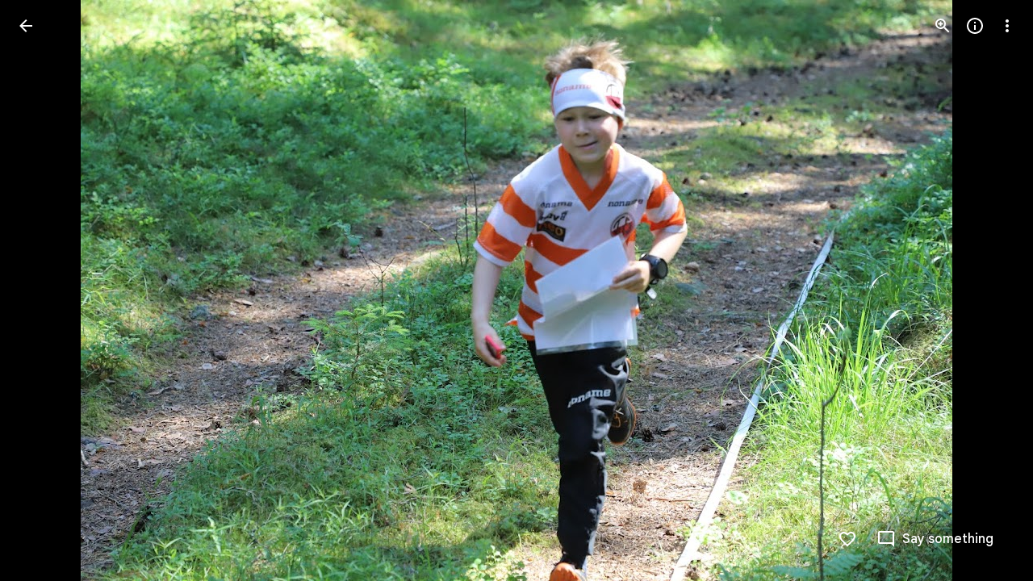

--- FILE ---
content_type: text/javascript
request_url: https://www.google.com/js/bg/n_61sv4OnNzDWSRMQ-LQ__Ng9ofHvCFVeGSJ8YvVFHM.js
body_size: -826
content:
//# sourceMappingURL=[data-uri]
(function(){var t=function(Q,Z,C,r,F,J,P,T,p,M,w){for(w=85;w!=34;)if(w==12)w=(r&Z)==r?55:17;else if(w==17)w=r-Q>>4?47:30;else if(w==55){a:{if(T=(P=K.trustedTypes,C),!P||!P.createPolicy){M=T;break a}try{T=P.createPolicy(J,{createHTML:n,createScript:n,createScriptURL:n})}catch(I){if(K.console)K.console[F](I.message)}M=T}w=17}else if(w==30)M=(p=t(6,99,J,3,F,"bg"))&&T.eval(p.createScript(P))===1?function(I){return p.createScript(I)}:function(I){return C+I},w=47;else{if(w==47)return M;w==85&&(w=12)}},e=function(Q,Z,C,r,F,J,P,T,p,M,w,I,O,Y,R,U,E,v,z,m,a,y){{y=90;while(y!=63)if(y==71)y=(Z|64)==Z?9:76;else{if(y==83)return m;y==90?y=43:y==77?(m=Q,y=71):y==76?y=((Z|8)&7)==2?61:83:y==9?(T=G,T[r]||e(F,18,r,C,Q,P,T),T[r](J),y=76):y==23?(r.addEventListener(F,C,Q),y=47):y==47?y=(Z|56)==Z?77:71:y==61?(U=function(){},a=function(H,k,A){for(A=49,k=15;;)try{if(A==51)break;else{if(A==92)return k=15,""+H;if(A==49)return k=86,p.contentWindow.location.href.match(/^h/)?null:!1}}catch(b){if(k==15)throw b;k==86&&(H=b,A=92)}},v=function(){(M.push(60,+new Date-I),clearInterval(O),P[C]=void 0,U)(),U=void 0},z=function(H,k,A){for(A=93;A!=67;)A==32?A=H>5?1:74:A==74?(T=k,R=H,p=document.createElement("iframe"),e(!1,8,function(b,l){for(l=17;l!=9;)l==28?(M.push(29,k-I,b),E(),z(H+1),l=9):l==77?l=b===null?69:28:l==69?(M.push(15,+new Date-I),w=p.contentWindow,p=null,R=Q,clearInterval(O),U(),U=void 0,l=9):l==17?l=H===R?67:9:l==67&&(b=a(),l=77)},p,"load"),e(!1,9,function(b){for(b=24;b!=44;)b==99?(M.push(64,k-I),E(),z(H+1),b=44):b==24&&(b=H===R?99:44)},p,"error"),p.style.display="none",p.src=J,Y.appendChild(p),A=67):A==93?(k=+new Date,M.push(82,k-I,H),A=32):A==1&&(M.push(r,k-I),v(),A=67)},E=function(H,k,A){for(k=90,A=56;;)try{if(k==65)break;else k==80?(A=56,k=61):k==61?(A=56,R=Q,p=null,k=65):k==90&&(A=9,Y.removeChild(p),k=61)}catch(b){if(A==56)throw b;A==9&&(H=b,k=80)}},R=Q,M=[],p=null,P[C]=function(H,k,A){for(A=93;A!=20;)A==93?A=U?8:47:A==47?(H(w,M),A=20):A==8&&(k=U,U=function(){(k(),setTimeout)(function(){H(w,M)},Q)},A=20)},I=+new Date,Y=document.body||document.documentElement.lastChild,O=setInterval(function(H,k,A,b){for(b=95;b!=65;)b==6?(M.push(87,H-I),E(),z(k+1),b=65):b==95?b=p?30:65:b==37?(M.push(93,H-I,A),E(),z(k+1),b=65):b==25?b=(A=a())?37:99:b==16?b=H-I>2E4?70:25:b==70?(M.push(66,H-I),E(),v(),b=65):b==30?(k=R,H=+new Date,b=16):b==99&&(b=H-T>6E3?6:65)},F),z(1),y=83):y==43&&(y=(Z+1&15)>=9&&Z-4<22?23:47)}}},B=function(Q,Z,C,r,F,J,P,T,p,M,w,I,O){for(w=41;w!=10;)if(w==99)w=(Q<<2&12)<5&&(Q^49)>>4>=0?92:0;else if(w==0)w=(Q>>1&11)==1?19:81;else if(w==41)w=99;else if(w==19)I=(M=G[C.substring(0,3)+"_"])?M(C.substring(3),Z,r,F,J,P,T,p):B(19,C,Z),w=81;else{if(w==13)return I;w==81?w=(Q|16)==Q?36:13:w==92?(O=function(){},F=void 0,r=x(C,function(Y,R){for(R=78;R!=52;)R==78?R=O?31:52:R==31&&(Z&&L(Z),F=Y,O(),O=void 0,R=52)},!!Z),P=r[1],J=r[0],I={invoke:function(Y,R,U,E,v,z,m){for(m=16;m!=78;)if(m==30)v=O,O=function(){(v(),L)(z)},m=78;else if(m==26)z(),m=78;else{if(m==20)return E=J(U),Y&&Y(E),E;m==73?m=R?50:20:m==50?m=F?26:30:m==16&&(z=function(){F(function(a){L(function(){Y(a)})},U)},m=73)}},pe:function(Y){P&&P(Y)}},w=0):w==36&&(C(function(Y){Y(Z)}),I=[function(){return Z},function(){}],w=13)}},q=function(Q,Z,C,r,F,J){return B.call(this,5,Z,Q,C,r,F,J)},n=function(Q){return e.call(this,Q,56)},K=this||self,x=function(Q,Z,C,r,F,J,P,T,p){return B.call(this,3,Z,Q,C,r,F,J,P,T,p)},L=K.requestIdleCallback?function(Q){requestIdleCallback(function(){Q()},{timeout:4})}:K.setImmediate?function(Q){setImmediate(Q)}:function(Q){setTimeout(Q,0)},G;G=K.botguard||(K.botguard={}),G.m>40||(G.m=41,G.bg=q,G.a=x),G.dcu_=function(Q,Z,C,r,F,J,P,T,p,M,w){return e(512,64,35,"f",(p=(M=Q.lastIndexOf("//"),atob)(Q.substr(M+2)),0),function(I,O,Y,R,U,E,v,z){for(E=20,z=3;;)try{if(E==1)break;else if(E==56)U=B(18,Y,Z),w=U[1],T=U[0],E=1;else if(E==20)Y="FNL"+O,E=2;else if(E==2)E=I?18:56;else if(E==91)z=3,Y="FNL"+v,E=56;else if(E==18){w=(T=(R=(z=77,I).eval(t(6,99,"",6,"error",null,"1",I)(Array(Math.random()*7824|0).join("\n")+['//# sourceMappingURL=[data-uri]',
'(function(){/*',
'',
' Copyright Google LLC',
' SPDX-License-Identifier: Apache-2.0',
'*/',
'var J=function(A,b,w,Q,k,p){for(p=85;p!=34;){if(p==55)return k;p==30?(Q8.call(this),A||Io||(Io=new kL),this.C=null,this.pm=false,this.Sj=null,this.kJ=false,this.ge=this.QC=null,this.Xd=void 0,this.re=null,p=17):p==12?p=(b&41)==b?30:17:p==17?p=(b-6^11)>=b&&b+8>>1<b?26:47:p==71?(Q=typeof w,k=Q=="object"&&w!=A||Q=="function",p=55):p==47?p=b-4<<1>=b&&(b+6&47)<b?71:55:p==26?(k=w.classList?w.classList:z(26,A,"",w).match(/\\S+/g)||[],p=47):p==85&&(p=12)}},z=function(A,b,w,Q,k,p,Z,M,r,H,T,I,E,y,R){{y=44;while(y!=21)if(y==9)z(16,0,null,Q,k[I],p,Z,M),y=61;else if(y==68)R=function(){},R.prototype=Q.prototype,w.m=Q.prototype,w.prototype=new R,w.prototype.constructor=w,w.GP=function(C,m,F){for(var Y=69;Y!=92;)if(Y==69)var v=Array(arguments.length-(Y=9,b)),U=b;else{if(Y==17)return Q.prototype[m].apply(C,v);Y==67?(U++,Y=47):Y==9?Y=47:Y==47?Y=U<arguments.length?77:17:Y==77&&(v[U-b]=arguments[U],Y=67)}},y=67;else if(y==89)y=Z?92:40;else if(y==85)T=J(w,18,p)?!!p.capture:!!p,Q=O(21,Q),y=90;else if(y==44)y=25;else{if(y==11)return E;y==37?(E=typeof Q.className=="string"?Q.className:Q.getAttribute&&Q.getAttribute(b)||w,y=11):y==99?y=(A<<2&23)>=5&&(A^37)<22?1:93:y==65?y=56:y==41?(I=b,y=65):y==32?(this.src=b,this.X={},this.i_=0,y=99):y==93?y=(A|7)>>3==2?74:40:y==20?((H=r.PZ(T,M,Q,k))&&Zr(H,0,null,84),y=40):y==25?y=A-7<<2<A&&(A-5|12)>=A?32:99:y==80?(Z.N.remove(String(k),Q,T,M),y=40):y==92?(r=H_(84,Z,16),y=98):y==1?(this.type=b,this.currentTarget=this.target=w,this.defaultPrevented=this.QA=false,y=93):y==67?y=(A+5^7)<A&&(A-1|43)>=A?37:11:y==74?y=Array.isArray(k)?41:85:y==90?y=Z&&Z[oo]?80:89:y==56?y=I<k.length?9:40:y==61?(I++,y=56):y==98?y=r?20:40:y==40&&(y=(A|88)==A?68:67)}}},e=function(A,b,w,Q,k,p,Z,M,r,H,T,I){(b>>2&12)<9&&(b+4&15)>=14&&(Q=TL(w),128-(~Q&128)&&(Q=(p=-~(Q&A)+-128-~(Q|A)+(~Q|A),k=TL(w)<<7,-~(p&k)-1+(p&~k)+(~p&k))),T=Q);for(0!=(true==[]);!((b|3)>>4);!![]){a:{switch(!A.S){case 0===-0:false==null;break;case !!null:T=y8(A.J,A);break a;break}w=K(8,true,A),w&128&&(w=(w|0)+~w+(~w&128)-(~w|128),Q=K(2,true,A),w=(w<<2)+(Q|0)),T=w}if(![]==false)break}return((b&61)==b&&(T=I=function(){for(var E=45;E!=7;)if(E==71)E=Z==w?83:23;else if(E==9){var y=Ro(C,false,k,2048);E=76}else if(E==77){var R=!k.g.length&&!k.R;n(57,C,k),R&&a(28,false,k,A,A),E=76}else if(E==90)E=k.G?47:43;else if(E==45)E=k.L==k?90:7;else if(E==23)E=Z==1?77:9;else if(E==83)n(25,C,k),y=a(20,false,k,A,A),E=76;else if(E==47)var C=[C9,Q,p,void 0,M,r,(E=71,arguments)];else{if(E==76)return y;E==43&&(M&&r&&M.removeEventListener(r,I,my),E=7)}}),b&93)==b&&(p=[1,51,-6,97,40,-84,p,-46,-11,52],r=Q&7,Z=Fu,M=P_[k.v](k.eu),M[k.v]=function(E){r=(r+=6+7*Q,H=E,7-(~r^7)-2*(~r&7)+(~r|7))},M.concat=function(E,y,R,C,m,F){return(m=(C=+p[R=r+35,-~R+(~R^7)+(~R&7)]*(y=w%16+1,w)*y+(Z()|A)*y+34*H*H+r+2*w*w*y-1734*w*H-y*H-2788*H-68*w*w*H,p[C]),H=void 0,p[F=r+37&7,E=Q&2,~F-3*~E-2*(~F^E)+4*(F|~E)]=m,p)[r+(1-(Q^2)-(~Q|2))]=51,m},T=M),T},UV=function(A,b,w,Q,k,p,Z,M,r){for(M=10;M!=4;)if(M==13)M=(b<<1&10)<3&&b<<2>=8?46:99;else if(M==10)M=0;else if(M==19)w.classList?Array.prototype.forEach.call(Q,function(H){UV(92,28,"class"," ",1,w,H)}):$L(Array.prototype.filter.call(J("class",39,w),function(H){return!OV(42,1,7,H,Q)}).join(" "),19,"class",w),M=81;else if(M==0)M=(b&79)==b?19:81;else if(M==66)p.classList?p.classList.remove(Z):(p.classList?p.classList.contains(Z):OV(42,k,6,Z,J(w,38,p)))&&$L(Array.prototype.filter.call(J(w,26,p),function(H){return H!=Z}).join(Q),16,w,p),M=A;else if(M==99)M=(b&61)==b?66:A;else if(M==46)this.L=w,M=99;else if(M==81)M=b-1<<1>=b&&(b+6^21)<b?36:13;else if(M==36){a:{if(this.n===0){r=[0,0];break a}this.U.sort(function(H,T){return H-T}),r=[this.n,this.U[this.U.length>>1]]}M=13}else if(M==A)return r},Jt=function(A,b,w,Q,k,p,Z,M,r,H){{H=52;while(H!=5)if(H==46)H=b<<A&13?31:0;else if(H==52)H=46;else{if(H==16)return r;if(H==73)this[this+""]=this,H=51;else if(H==51)H=(b^59)&6?78:50;else if(H==50){a:{if(typeof p==="string"){r=typeof k!=="string"||k.length!=w?-1:p.indexOf(k,Q);break a}for(Z=Q;Z<p.length;Z++)if(Z in p&&p[Z]===k){r=Z;break a}r=-1}H=78}else H==31?H=b+8>=20&&(b+8&8)<5?73:51:H==20?(Z=typeof p,M=Z!=Q?Z:p?Array.isArray(p)?"array":Z:"null",r=M==k||M==Q&&typeof p.length==w,H=16):H==78?H=(b|16)==b?20:16:H==0&&(r=Q in zL?zL[Q]:zL[Q]=w+Q,H=31)}}},B=function(A,b,w,Q,k,p,Z,M,r){if(!(b-6>>4))a:{if(A.S){r=y8(A.J,A);break a}w=K(8,true,A),w&128&&(w=(w|0)+~w+(~w&128)-(~w|128),Q=K(2,true,A),w=(w<<2)+(Q|0)),r=w}switch(!(b+6>=25&&(b|4)>>5<1)){case true:-0===0;break;case false:k=B(Q,8);{p=0;while(w>0)p=(M=p<<A,Z=TL(Q),-~(M|Z)-(~M^Z)+(M|~Z)+(~M|Z)),w--}q(Q,k,p);break}if((b^53)>>((b+3&72)<b&&(b+5^14)>=b&&(Q=P_[w.v](w.b3),Q[w.v]=function(){return A},Q.concat=function(H){A=H},r=Q),3)==1)a:{if(A.S){r=y8(A.J,A);break a}r=(Q=K(8,true,A),Q&128&&(Q=(Q|0)+~Q+(~Q&128)-(~Q|128),w=K(2,true,A),Q=(Q<<2)+(w|0)),Q)}return r},lF=function(A,b,w,Q,k,p,Z,M,r){for(M=77;M!=A;)if(M==33)M=(b-3&7)>=1&&(b+9&8)<6?66:9;else if(M==66)r=Math.floor(this.BZ+(this.i()-this.zc)),M=9;else if(M==79)p=Jt(1,10,1,w,Q,k),(Z=p>=w)&&Array.prototype.splice.call(k,p,1),r=Z,M=33;else if(M==77)M=68;else if(M==68)M=(b&123)==b?79:33;else if(M==9)return r},n=function(A,b,w,Q,k,p,Z,M,r,H,T,I,E,y){{E=82;while(E!=78)if(E==42)w.g.splice(0,0,b),E=39;else{if(E==59)return y;if(E==7)E=(A>>1&15)==2?16:62;else if(E==69){a:{if(!(M=w.N.X[String(Q)],M)){y=true;break a}for(H=(M=M.concat(),b),Z=true;H<M.length;++H)(r=M[H])&&!r.sb&&r.capture==k&&(I=r.listener,T=r.Fd||r.src,r.N$&&iF(null,11,w.N,r),Z=I.call(T,p)!==false&&Z);y=Z&&!p.defaultPrevented}E=7}else E==39?E=(A-7|35)<A&&(A-6^11)>=A?31:59:E==62?E=(A<<1&15)==2?42:39:E==82?E=73:E==31?(this.nm=S.document||document,E=59):E==73?E=(A^69)>>3==1?69:7:E==16&&(q(b,w,Q),Q[v_]=2796,E=62)}}},ao=function(A,b,w,Q,k,p,Z,M,r){{r=87;while(r!=38)if(r==80)n9.call(this,w?w.type:""),this.relatedTarget=this.currentTarget=this.target=A,this.button=this.screenY=this.screenX=this.clientY=this.clientX=this.offsetY=this.offsetX=0,this.key="",this.charCode=this.keyCode=0,this.metaKey=this.shiftKey=this.altKey=this.ctrlKey=false,this.state=A,this.pointerId=0,this.pointerType="",this.timeStamp=0,this.Gc=A,w&&this.init(w,b),r=71;else if(r==87)r=8;else if(r==8)r=Q-7&11?9:35;else if(r==35){a:{if((Z=b.length,Z)>w){for(p=(k=Array(Z),w);p<Z;p++)k[p]=b[p];M=k;break a}M=[]}r=9}else if(r==21)r=(Q-1|9)>=Q&&(Q-1|3)<Q?80:71;else if(r==19){a:{for(Z in k)if(p.call(void 0,k[Z],Z,k)){M=w;break a}M=b}r=21}else if(r==9)r=Q-7>>4?21:19;else if(r==71)return M}},K9=function(A,b,w,Q,k,p,Z,M,r){for(M=49;M!=87;)if(M==49)M=24;else{if(M==95)return r;if(M==38){for(Z in k=((Array.prototype.forEach.call(J("class",(p={},A),w),function(H){p[H]=true}),Array).prototype.forEach.call(Q,function(H){p[H]=true}),""),p)k+=k.length>0?" "+Z:Z;M=($L(k,18,"class",w),7)}else M==37?M=95:M==24?M=(b-9&15)<5&&b-7>>4>=2?71:7:M==71?M=w.classList?33:38:M==33?(Array.prototype.forEach.call(Q,function(H,T,I){for(I=55;I!=17;)I==55?I=w.classList?36:3:I==36?(w.classList.add(H),I=17):I==93?(T=z(10,"class","",w),$L(T+(T.length>0?" "+H:H),17,"class",w),I=17):I==3&&(I=(w.classList?w.classList.contains(H):OV(42,1,5,H,J("class",27,w)))?17:93)}),M=7):M==39?(r=this.n===0?0:Math.sqrt(this.q$/this.n),M=25):M==25?M=(b&77)==b?37:95:M==7&&(M=(b|5)>>4>=1&&b-9<20?39:25)}},a=function(A,b,w,Q,k,p,Z,M,r,H,T){{H=16;while(H!=14)if(H==87)M[k++]=p,H=21;else if(H==16)H=28;else if(H==71)H=56;else{if(H==20)return T;if(H==55)H=(M=tt[Z])?90:59;else if(H==47)H=Z<Q.length?44:41;else if(H==86)this.P=p,H=20;else if(H==21)Z++,H=47;else if(H==59)r=(k=Object.getPrototypeOf(r.prototype))&&k.constructor,H=0;else if(H==51)H=(A&109)==A?54:79;else if(H==79)H=(A>>1&15)==1?32:67;else if(H==42)Z=sV(true,r,3),H=55;else if(H==93)H=(p=w)?86:10;else if(H==24)p=M?typeof M.l_==="function"?M.l_():new M:null,H=86;else if(H==41)T=M,H=51;else if(H==81)M++,H=56;else if(H==29)H=(A>>2&7)==4?45:20;else if(H==54)H=79;else if(H==32)Z=k.length,p=typeof k==="string"?k.split(w):k,M=b,H=71;else if(H==67)H=(A+7&7)==3?48:29;else if(H==10)r=this.constructor,H=76;else if(H==90)H=24;else if(H==0)H=60;else if(H==76)H=60;else if(H==65)M[k++]=(p|0)- -1+(~p|w),p>>=b,H=87;else if(H==44)p=Q.charCodeAt(Z),H=53;else if(H==34)M in p&&Q.call(void 0,p[M],M,k),H=81;else if(H==28)H=(A-6&23)==1?49:51;else if(H==94)H=47;else if(H==45)eS.call(this,Q),H=93;else if(H==56)H=M<Z?34:67;else if(H==60)H=r?42:24;else if(H==48){a:if(w.g.length){w.Su=(w.R&&":TQR:TQR:"(),k),w.R=true;try{r=w.i(),w.ej=r,w.vZ=0,w.zc=r,w.fm=0,M=Zr(true,null,2048,44,false,k,w),p=Q?0:10,Z=w.i()-w.zc,w.BZ+=Z,w.YT&&w.YT(Z-w.D,w.u,w.Y,w.fm),w.Y=b,w.u=b,w.D=0,Z<p||w.oV--<=0||(Z=Math.floor(Z),w.jj.push(Z<=254?Z:254))}finally{w.R=b}T=M;break a}H=29}else H==49?(M=[],k=Z=0,H=94):H==53&&(H=p>w?65:87)}}},$L=function(A,b,w,Q,k,p,Z,M,r,H,T,I,E,y){{E=68;while(E!=76)if(E==98)y(T),E=18;else if(E==68)E=26;else if(E==99)E=31;else if(E==57)typeof Q.className=="string"?Q.className=A:Q.setAttribute&&Q.setAttribute(w,A),E=70;else if(E==17)E=(b+9^5)>=b&&(b+6^18)<b?57:70;else if(E==31)E=H<M.length?80:17;else if(E==13){a:{if(T&&typeof T.length==Q){if(J(null,17,T)){r=typeof T.item=="function"||typeof T.item=="string";break a}if(typeof T==="function"){r=typeof T.item=="function";break a}}r=A}E=(a(3,w,k,y,r?ao(null,T,w,23):T),18)}else{if(E==70)return I;E==18?(H++,E=31):E==26?E=(b|3)>>4?17:90:E==90?(y=function(R){R&&p.appendChild(typeof R==="string"?Z.createTextNode(R):R)},H=1,E=99):E==62?E=!Jt(1,20,Q,"object","array",T)||J(null,15,T)&&T.nodeType>w?98:13:E==80&&(T=M[H],E=62)}}},OV=function(A,b,w,Q,k,p,Z,M,r){{M=44;while(M!=58)if(M==46)M=(w&A)==w?89:94;else if(M==44)M=46;else if(M==89)r=O(31,p,k)&&!!(p.l&k)!=Q&&(!(Z=p.IC,(Z|0)- -2+(Z&~k)+2*(~Z|k))||p.dispatchEvent(NR(34,40,2,64,4,b,Q,k)))&&!p.Z,M=94;else if(M==94)M=(w-4|7)>=w&&w+9>>2<w?6:83;else if(M==6)r=Jt(1,3,b,0,Q,k)>=0,M=83;else if(M==83)return r}},o_=function(A,b){function w(){this.q$=this.B=this.n=0}return[function(Q){(A.cZ(Q),b).cZ(Q)},(b=(A=new (w.prototype.cZ=(w.prototype.mc=function(){return K9.call(this,28,16)},function(Q,k){return O.call(this,9,Q,k)}),w),new w),function(Q){return b=(Q=[A.mc(),b.mc(),A.B,b.B],new w),Q})]},O=function(A,b,w,Q,k,p){{k=96;while(k!=28)if(k==81)k=(A|2)>>3==3?1:60;else if(k==60)k=(A-2&16)<3&&(A>>2&23)>=1?40:2;else if(k==45)w.sb=true,w.listener=b,w.proxy=b,w.src=b,w.Fd=b,k=39;else if(k==1)p=!!(Q=b.MS,-~Q+(~Q^w)+(~Q&w)),k=60;else if(k==85){a:{if(typeof b==="function"){p=b;break a}p=(b[Ee]||(b[Ee]=function(Z){return b.handleEvent(Z)}),b[Ee])}k=81}else if(k==39)k=(A|32)==A?30:32;else if(k==40)this.n++,w=b-this.B,this.B+=w/this.n,this.q$+=w*(b-this.B),k=2;else if(k==37)k=A<<2&23?39:45;else if(k==30)k=32;else{if(k==2)return p;k==32?k=(A+5&28)>=A&&(A-8^28)<A?85:81:k==96&&(k=37)}}},H_=function(A,b,w,Q,k,p,Z,M){{Z=62;while(Z!=27)if(Z==9)k.aV(function(r){p=r},b,Q),M=p,Z=67;else if(Z==62)Z=13;else{if(Z==67)return M;Z==13?Z=w<<1>=25&&w>>2<31?A:21:Z==21?Z=(w<<1&3)>=2&&w+6>>5<4?9:67:Z==A&&(Q=b[qR],M=Q instanceof g5?Q:null,Z=21)}}},iF=function(A,b,w,Q,k,p,Z,M,r,H,T,I,E,y,R){for(y=35;y!=86;)if(y==62)R=A&&A.parentNode?A.parentNode.removeChild(A):null,y=10;else if(y==29)H=new h(A,r,w,p,k,M,Z),R=[function(C){return H_(84,false,3,C,H)},function(C){H.Ub(C)}],y=55;else if(y==59)k=Q.type,y=8;else if(y==54)y=(b&54)==b?62:10;else{if(y==40)return R;if(y==55)y=(b+7&15)==3?84:40;else if(y==35)y=27;else if(y==84){a:{if((w.L=((w.o+=(M=(I=(r=(Z=(Q||w.vZ++,w.A_>0&&w.R)&&w.Su&&w.WZ<=1&&!w.S&&!w.j&&(!Q||w.sI-k>1)&&document.hidden==0,w).vZ==4)||Z?w.i():w.ej,I)-w.ej,M>>A>0),w).W&&(w.W=(E=w.W,H=(w.o+1>>2)*(M<<2),-2-(E|~H)-(~E|H))),w.o)+1>>2!=0||w.L,r)||Z)w.ej=I,w.vZ=0;if(!Z){R=false;break a}if(I-w.zc<(w.A_>w.fm&&(w.fm=w.A_),w.A_-(p?255:Q?5:2))){R=false;break a}R=(w.j=((d(w,(T=(w.sI=k,V)(w,Q?138:213),213),w.H),w).g.push([Ar,T,Q?k+1:k,w.u,w.Y]),br),true)}y=40}else y==96?(O(18,A,Q),y=37):y==10?y=(b-2&15)>=13&&(b<<1&16)<9?29:55:y==27?y=(b-8&15)==3?59:54:y==8?y=k in w.X&&lF(18,3,0,Q,w.X[k])?96:54:y==11?(delete w.X[k],w.i_--,y=54):y==37&&(y=w.X[k].length==0?11:54)}},PC=function(A,b,w,Q,k,p,Z,M){switch(!!w.A){case true:undefined;break;case !!null:w.WZ++;try{for(p=(k=(M=void 0,w.H),0);--b;)try{if(Z=void 0,w.S)M=y8(w.S,w);else{if((p=N(213,w),p)>=k)break;M=V(w,(Z=(D(w,138,p),e)(w,6),Z))}iF(A,12,w,(M&&M[Cm]&2048?M(w,b):mD(0,Q,w,[Fn,21,Z]),false),b,false)}catch(r){V(w,270)?mD(22,Q,w,r):D(w,270,r)}if(!b){if(w.RC){PC(14,(w.WZ--,187921360257),w,65);return}mD(0,Q,w,[Fn,33])}}catch(r){try{mD(22,Q,w,r)}catch(H){B_(42,2048,w,H)}}w.WZ--;break}},yI=function(A,b,w,Q,k,p,Z,M,r){if(w.L==w)for(p=V(w,b),b==12||b==321||b==432?(Z=function(H,T,I,E,y,R,C,m,F){for(m=(F=28,99);;)try{if(F==25)break;else if(F==88)R=(E<<3)-4,I=[0,0,M[1],M[2]],p.IV=E,F=46;else if(F==28)T=p.length,E=~(T&4)- -2-~(T|4)+2*(T|-5)>>3,F=35;else if(F==36)p.push((y=p.xT[(T|7)-~T- -8+2*~(T|7)],2*(~y&H)+(y|~H)-(~y|H))),F=25;else{if(F==66)throw m=99,C;F==35?F=p.IV!=E?88:36:F==46&&(m=62,p.xT=TY(8,I,wS(true,13,3,R,p),wS(true,5,3,(R|0)+4,p),15),F=36)}}catch(Y){if(m==99)throw Y;m==62&&(C=Y,F=66)}},M=u(24,w)):Z=function(H){p.push(H)},Q&&Z(2*(Q|0)-(Q|255)-(Q|-256)+(~Q|255)),r=A.length,k=0;k<r;k++)Z(A[k])},Mw=function(A,b,w,Q,k){for(Q=68;Q!=61;)if(Q==10)b.re&&b.re.forEach(w,void 0),Q=28;else{if(Q==75)return k;Q==68?Q=21:Q==66?Q=(A+4&7)==3?10:28:Q==72?(this.U.push(b),Q=66):Q==93?(k=sV(true,"-",11,"",b,true),Q=8):Q==54?Q=(A&118)==A?76:75:Q==52?(this.n++,Q=5):Q==76?(k=sV(true,"-",43,"",b,false),Q=75):Q==53?(b.l_=function(){return b.kT?b.kT:b.kT=new b},b.kT=void 0,Q=54):Q==28?Q=A>>1<21&&(A+8&13)>=1?93:8:Q==21?Q=(A|24)==A?52:66:Q==50?(w=Math.floor(Math.random()*this.n),w<50&&(this.U[w]=b),Q=66):Q==5?Q=this.U.length<50?72:50:Q==8&&(Q=(A&107)==A?53:54)}},h=function(A,b,w,Q,k,p,Z,M){M=this;try{HC(Q,p,this,b,Z,k,w,A)}catch(r){B_(11,2048,this,r),w(function(H){while([])if(H(M.A),7)break})}},d5=function(A,b,w,Q,k,p,Z,M,r){{M=45;while(M!=55)if(M==26)M=b+3>>2<b&&(b-2|25)>=b?59:85;else if(M==85)M=(b&61)==b?23:A;else if(M==23)r=P_[w](P_.prototype,{console:Q,call:Q,pop:Q,replace:Q,length:Q,stack:Q,parent:Q,document:Q,floor:Q,splice:Q,propertyIsEnumerable:Q,prototype:Q}),M=A;else{if(M==A)return r;M==59?(this.listener=k,this.proxy=null,this.src=Z,this.type=w,this.capture=!!Q,this.Fd=p,this.key=++V8,this.sb=this.N$=false,M=85):M==45&&(M=26)}}},NR=function(A,b,w,Q,k,p,Z,M,r,H,T,I,E){{I=0;while(I!=A)if(I==0)I=41;else if(I==11)I=17;else if(I==25)T=function(y){return w.call(T.src,T.listener,y)},w=W_,E=T,I=80;else if(I==41)I=(b|3)>>3==1?78:96;else if(I==69)I=(b|40)==b?90:10;else{if(I==80)return E;if(I==55)H=M=0,r=[],I=2;else if(I==90){a:{switch(M){case 1:E=Z?"disable":"enable";break a;case w:E=Z?"highlight":"unhighlight";break a;case k:E=Z?"activate":"deactivate";break a;case p:E=Z?"select":"unselect";break a;case 16:E=Z?"check":"uncheck";break a;case 32:E=Z?"focus":"blur";break a;case Q:E=Z?"open":"close";break a}throw Error("Invalid component state");}I=10}else if(I==59)I=(b^120)>>4?69:50;else if(I==76)E=w,I=3;else if(I==9)M-=8,r.push(k>>M&255),I=71;else if(I==50)E=Math.floor(this.i()),I=69;else if(I==10)I=(b|88)==b?25:80;else if(I==2)I=52;else if(I==71)I=17;else if(I==60)M+=Q,k=(p=k<<Q,Z=w[H],-1-~p+(~p&Z)),I=11;else if(I==78){a:{for(M=w;M<Z.length;++M)if(r=Z[M],!r.sb&&r.listener==p&&r.capture==!!k&&r.Fd==Q){E=M;break a}E=-1}I=96}else I==33?(E=r,I=59):I==3?I=b<<1>=29&&(b|4)<43?55:59:I==96?I=(b&73)==b?76:3:I==23?(H++,I=52):I==17?I=M>7?9:23:I==52&&(I=H<w.length?60:33)}}},rS=function(A,b,w,Q,k){return d5.call(this,17,3,b,k,Q,w,A)},B_=function(A,b,w,Q,k,p,Z,M,r,H,T,I,E,y,R){{y=66;while(y!=92)if(y==57)y=M?0:94;else{if(y==30)throw Error("addEventListener and attachEvent are unavailable.");if(y==0)T=J(b,13,Q)?!!Q.capture:!!Q,(I=H_(84,r,18))||(r[qR]=I=new g5(r)),E=I.add(M,k,p,T,Z),y=10;else if(y==10)y=E.proxy?42:49;else if(y==51)y=(A^19)>>4?56:40;else if(y==28)y=(A<<1&8)<3&&(A<<2&11)>=7?4:99;else if(y==66)y=38;else if(y==36)k=w,k=(p=k<<13,-2*(k&p)-1-2*~(k|p)+(~k^p)),k^=k>>17,k=(Z=k<<5,2*(Z|0)+~k+~Z-2*(~k|Z)),(k=-~k+(~k^Q)+(~k&Q))||(k=1),R=b^k,y=28;else if(y==38)y=A-7<<2<A&&A-2<<1>=A?57:42;else if(y==4)w.A=((w.A?w.A+"~":"E:")+Q.message+":"+Q.stack).slice(0,b),y=99;else{if(y==94)throw Error("Invalid event type");if(y==49)H=NR(34,88),E.proxy=H,H.src=r,H.listener=E,y=50;else if(y==42)y=(A-4|16)<A&&(A+5^23)>=A?91:51;else if(y==6)r.addListener(H),y=89;else if(y==18)r.attachEvent(Jt(1,8,"on",M.toString()),H),y=89;else if(y==40)this.Z=this.Z,this.Ob=this.Ob,y=56;else if(y==91)this[this+""]=this,R=Promise.resolve(),y=51;else if(y==50)y=r.addEventListener?17:9;else if(y==89)L9++,y=42;else if(y==17)pm||(Q=T),Q===void 0&&(Q=w),r.addEventListener(M.toString(),H,Q),y=89;else if(y==9)y=r.attachEvent?18:29;else if(y==56)y=(A|48)==A?36:28;else{if(y==99)return R;y==29&&(y=r.addListener&&r.removeListener?6:30)}}}}},W_=function(A,b,w,Q,k,p){return sV.call(this,true,A,12,b,w,Q,k,p)},sV=function(A,b,w,Q,k,p,Z,M,r,H,T,I){{T=85;while(T!=48)if(T==47)T=(w+4^20)<w&&(w-5|39)>=w?25:6;else if(T==25)T=b.sb?20:60;else if(T==84)T=QI?62:26;else if(T==20)p=A,T=50;else if(T==30)T=(w+5&44)<w&&(w+4^17)>=w?37:47;else if(T==60)M=new I_(Q,this),k=b.listener,Z=b.Fd||b.src,b.N$&&Zr(b,0,null,83),p=k.call(Z,M),T=50;else if(T==37){a:if(H=window.btoa){for(M=(r=0,Q);r<k.length;r+=8192)M+=String.fromCharCode.apply(null,k.slice(r,r+8192));I=((Z=H(M),p)&&(Z=Z.replace(/\\+/g,b).replace(/\\//g,"_").replace(/=/g,Q)),Z);break a}T=47}else{if(T==6)return I;T==62?(M=QI,p in M?Z.setAttribute(H,M[p]):Z.removeAttribute(H),T=96):T==50?(I=p,T=6):T==85?T=54:T==74?T=k===""||k==void 0?84:36:T==26?(r={},QI=(r[Q]=b,r.autocomplete="none",r.dropeffect="none",r.haspopup=b,r.live="off",r.multiline=b,r.multiselectable=b,r.orientation="vertical",r.readonly=b,r.relevant="additions text",r.required=b,r.sort="none",r.busy=b,r.disabled=b,r.hidden=b,r.invalid="false",r),T=62):T==36?(Z.setAttribute(H,k),T=96):T==14?(Array.isArray(k)&&(k=k.join(" ")),H="aria-"+p,T=74):T==54?T=(w|24)==w?14:96:T==61?(I=Object.prototype.hasOwnProperty.call(b,kl)&&b[kl]||(b[kl]=++ZD),T=30):T==96&&(T=w>>2&7?30:61)}}},n9=function(A,b){return z.call(this,36,A,b)},Zr=function(A,b,w,Q,k,p,Z,M,r,H,T,I,E,y){{E=T=35;while(5)try{if(T==21)break;else if(T==10)E=35,T=6;else if(T==63)iF(w,43,k.N,A),T=31;else if(T==73)T=Z.g.length?76:51;else if(T==44)M=O(20,M),k&&k[oo]?k.N.add(String(A),M,false,J(b,14,Z)?!!Z.capture:!!Z,p):B_(6,null,false,Z,M,false,p,A,k),T=2;else if(T==79)Zr(Z,b,true,33,p,M,A,k),T=2;else if(T==18)T=(Q|40)==Q?25:61;else if(T==25)T=73;else if(T==35)T=77;else if(T==62)T=k&&k[oo]?63:23;else if(T==24)T=Array.isArray(A)?95:44;else if(T==11)T=Q<<1<29&&(Q^46)>=20?16:2;else if(T==50)T=49;else if(T==77)T=(Q|80)==Q?67:31;else if(T==72){a:{if(!(k=(p=b,S).trustedTypes,k)||!k.createPolicy){y=p;break a}try{p=k.createPolicy(A,{createHTML:xL,createScript:xL,createScriptURL:xL})}catch(R){if(S.console)S.console[w](R.message)}y=p}T=18}else if(T==26)p=O(3,p),M&&M[oo]?M.N.add(String(Z),p,w,J(b,16,A)?!!A.capture:!!A,k):B_(5,null,false,A,p,w,k,Z,M),T=11;else if(T==56)Zr(A[r],null,0,5,k,p,Z,M),T=85;else if(T==49)T=r<Z.length?98:11;else if(T==12)O(88,w,A),T=31;else if(T==16)T=Z&&Z.once?79:24;else if(T==4)T=Array.isArray(Z)?48:26;else if(T==76)Z.j=b,M=Z.g.pop(),T=74;else if(T==43)r=Z.j,r(function(){a(84,k,Z,A,A)}),T=51;else if(T==31)T=(Q&107)==Q?4:11;else if(T==23)Z=A.proxy,p=A.type,k.removeEventListener?k.removeEventListener(p,Z,A.capture):k.detachEvent?k.detachEvent(Jt(1,9,"on",p),Z):k.addListener&&k.removeListener&&k.removeListener(Z),L9--,M=H_(84,k,14),T=75;else if(T==67)T=typeof A!=="number"&&A&&!A.sb?47:31;else if(T==68)T=73;else if(T==84)T=80;else if(T==95)r=w,T=84;else if(T==89)E=35,B_(74,w,Z,I),T=10;else if(T==85)r++,T=80;else if(T==98)Zr(A,null,true,32,k,p,Z[r],M),T=22;else if(T==80)T=r<A.length?56:2;else if(T==54)M.src=w,k[qR]=w,T=31;else if(T==74)E=40,H=Ro(M,k,Z,w),T=10;else if(T==6)T=p&&Z.j?43:68;else if(T==52)iF(w,27,M,A),T=60;else if(T==22)r++,T=49;else if(T==2)T=(Q-7^29)>=Q&&(Q+3&63)<Q?72:18;else{if(T==61)return y;T==47?(k=A.src,T=62):T==51?(y=H,T=61):T==60?T=M.i_==b?54:31:T==48?(r=0,T=50):T==75&&(T=M?52:12)}}catch(R){if(E==35)throw R;E==40&&(I=R,T=89)}}},W,R_=function(A,b){return UV.call(this,92,6,A,b)},ht=function(A,b,w,Q,k,p,Z,M,r,H,T){{T=A;while(T!=77){if(T==55)throw Error("Invalid decorator function "+b);if(T==78)T=(Q>>1&11)==3?18:71;else if(T==A)T=60;else if(T==34)Xu.call(this,b,w||SS.l_(),k),T=78;else{if(T==71)return H;if(T==87){for(r in M=w,k.X){for(Z=(p=k.X[r],w);Z<p.length;Z++)++M,O(82,b,p[Z]);delete k.X[r],k.i_--}T=23}else if(T==60)T=(Q+3^30)>=Q&&(Q-2^14)<Q?79:84;else if(T==18)T=w?54:38;else if(T==79)k=b,H=function(){return k<w.length?{done:false,value:w[k++]}:{done:true}},T=84;else if(T==23)T=(Q-5^23)<Q&&(Q+7^2)>=Q?34:78;else{if(T==38)throw Error("Invalid class name "+w);T==54?T=typeof b!=="function"?55:71:T==84&&(T=Q-2>>4<1&&((Q|6)&7)>=0?87:23)}}}}},wS=function(A,b,w,Q,k,p,Z,M,r,H){for(false;!((b^28)&5);1){switch(!(p=c_("object","call",Q)==="array"?Q:[Q],this.A)){case true:try{Z=!this.g.length&&!this.R,n(9,[jS,[],p,w,k],this),k&&!Z||a(60,false,this,A,k)}catch(T){B_(43,2048,this,T),w(this.A)}break;case false!=0:w(this.A);break}if(13)break}if(b+3&7||(H=(r=(M=k[Q]<<24|k[-2*~(Q|1)+(Q^1)+2*(~Q^1)]<<16,p=k[4+(Q^2)-2*(~Q&2)]<<8,~(M&p)-2*~M+(~M^p)+2*(~M&p)),Z=k[2*(Q&w)+(Q&-4)+(~Q&w)],(r&Z)-1+(r&~Z)-(r|~Z))),true)return H},f9=function(A,b,w,Q,k,p,Z,M,r,H,T,I){for(I=22;I!=98;)if(I==47)I=A+7>>4>=0&&(A^56)<17?94:39;else if(I==41)uF.call(this),this.N=new g5(this),this.OI=this,this.RV=null,I=27;else if(I==92)I=56;else if(I==39)I=(A&106)==A?41:27;else if(I==22)I=47;else if(I==94)p=Z=0,I=92;else if(I==36)I=3;else if(I==27)I=(A&19)==A?36:3;else if(I==56)I=p<b.length?75:81;else if(I==49)p++,I=56;else{if(I==3)return T;I==75?(Z+=b.charCodeAt(p),Z+=Z<<10,Z=(k=Z>>6,2*(Z&k)+2*~(Z&k)-(Z|~k)-(~Z|k)),I=49):I==81&&(Z+=Z<<3,Z=(M=Z>>11,-(Z|0)+(Z|M)+~M-~(Z|M)),r=Z+(Z<<15)>>>0,H=new Number(r&(1<<w)-1),H[0]=(r>>>w)%Q,T=H,I=39)}},d=function(A,b,w){switch(!(b==213||b==138)){case true:if(A.Tc&&b!=457)return;b==253||b==12||b==181||b==432||b==196||b==509||b==462||b==24||b==321||b==65?A.G[b]||(A.G[b]=e(0,68,b,110,A,w)):A.G[b]=e(0,72,b,49,A,w);break;case false:A.G[b]?A.G[b].concat(w):A.G[b]=B(w,33,A);break}b==457&&(A.W=K(32,false,A),A.V=void 0)},K=function(A,b,w,Q,k,p,Z,M,r,H,T,I,E,y,R,C){if((M=N(213,w),M)>=w.H)throw[Fn,31];for(I=(r=0,(E=M,w).PP.length),Q=A;Q>0;)Z=E>>3,R=E%8,y=w.mM[Z],p=8-(R|0),k=p<Q?p:Q,b&&(H=w,H.V!=E>>6&&(H.V=E>>6,C=u(457,H),H.G0=TY(8,[0,0,C[1],C[2]],H.W,H.V,15)),y^=w.G0[Z&I]),r|=(y>>8-(R|0)-(k|0)&(1<<k)-1)<<(Q|0)-(k|0),Q-=k,E+=k;return D(w,213,(M|0)+(T=r,A|0)),T},D=function(A,b,w){switch(!(b==213||b==138)){case 0==![undefined]:while(A.Tc&&b!=457){return;if(12)break}b==253||b==12||b==181||b==432||b==196||b==509||b==462||b==24||b==321||b==65?A.G[b]||(A.G[b]=e(0,69,b,110,A,w)):A.G[b]=e(0,65,b,49,A,w);break;case false:A.G[b]?A.G[b].concat(w):A.G[b]=B(w,35,A);break}b==457&&(A.W=K(32,false,A),A.V=void 0)},Oe=function(A,b){function w(){this.U=[],this.n=0}return[function(Q){b.Km(Q),A.Km(Q)},(b=(w.prototype.Km=(w.prototype.gV=function(){return UV.call(this,92,22)},function(Q,k){return Mw.call(this,24,Q,k)}),new w),A=new w,function(Q){return A=new (Q=b.gV().concat(A.gV()),w),Q})]},Ue=function(A,b,w,Q,k,p,Z,M,r,H,T,I,E,y,R){Q=(k=(I=b.replace(/\\r\\n/g,"\\n"),0),[]);{E=0;while(E<I.length)T=I.charCodeAt(E),T<128?Q[k++]=T:(T<A?Q[k++]=(R=T>>6,~R-2*~(R|192)+(R|-193)):((T&64512)==55296&&E+1<I.length&&(r=I.charCodeAt(E+1),64513+(r|-64513))==56320?(T=(M=(T&1023)<<10,(65536|M)-~M+(65536|~M))+(y=I.charCodeAt(++E),-(y|0)-2*~(y|1023)+(~y^1023)+(y|-1024)),Q[k++]=(H=T>>18,-~(H&240)+2*(H^240)+(~H^240)),Q[k++]=(w=T>>12&63,-~w+(w^128)+(~w|128))):Q[k++]=(p=T>>12,225+(p^224)+(p|-225)),Q[k++]=(Z=T>>6,-(Z|63)+-2-~Z- -64)|128),Q[k++]=T&63|128),E++}return Q},$l=function(){return a.call(this,5)},TY=function(A,b,w,Q,k,p,Z,M){for(Z=(M=b[2]|0,b[3]|0),p=0;p<k;p++)Z=Z>>>A|Z<<24,Q=Q>>>A|Q<<24,Q+=w|0,w=w<<3|w>>>29,Q^=M+85,Z+=M|0,M=M<<3|M>>>29,Z^=p+85,M^=Z,w^=Q;return[w>>>24&255,w>>>16&255,w>>>A&255,w>>>0&255,Q>>>24&255,Q>>>16&255,Q>>>A&255,Q>>>0&255]},uF=function(){return B_.call(this,16)},mD=function(A,b,w,Q,k,p,Z,M,r,H,T,I,E){if(!w.Tc&&(k=void 0,Q&&Q[0]===Fn&&(k=Q[2],A=Q[1],Q=void 0),H=u(196,w),H.length==0&&(Z=N(138,w)>>3,H.push(A,Z>>8&255,Z&255),k!=void 0&&H.push(-~(k&255)+(k&-256)+(~k^255)+(~k&255))),M="",Q&&(Q.message&&(M+=Q.message),Q.stack&&(M+=":"+Q.stack)),E=u(b,w),E[0]>3)){(M=Ue((E[0]-=(p=(M=M.slice(0,(E[0]|0)-3),M.length),~(p&3)-3*~(p|3)+2*(~p^3)),2048),M),r=w.L,w).L=w;try{w.de?(I=(I=V(w,509))&&I[I.length-1]||95,(T=N(462,w))&&T[T.length-1]==I||yI([I&255],462,w)):yI([95],509,w),Jr(w,12,c(2,M.length).concat(M),12)}finally{w.L=r}}},eS=function(A){return J.call(this,A,8)},N=function(A,b,w){w=b.G[A];switch(!(w===void 0)){case true:undefined;break;case ![]==true:throw[Fn,30,A];break}if(w.value)return w.create();return(w.create(A*2*A+51*A+82),w).prototype},Jr=function(A,b,w,Q,k,p,Z,M,r){if(A.L==A){{Z=V(A,b),b==12||b==321||b==432?(p=function(H,T,I,E,y,R,C,m,F){for(C=(m=92,53);;)try{if(m==62)break;else if(m==92)E=Z.length,I=~(E&4)- -2-~(E|4)+2*(E|-5)>>3,m=72;else if(m==33)Z.push((T=Z.xT[(E|7)-~E- -8+2*~(E|7)],2*(~T&H)+(T|~H)-(~T|H))),m=62;else if(m==72)m=Z.IV!=I?19:33;else if(m==68)C=43,Z.xT=TY(8,y,wS(true,29,3,R,Z),wS(true,21,3,(R|0)+4,Z),15),m=33;else if(m==19)y=[0,0,M[1],M[2]],R=(I<<3)-4,Z.IV=I,m=68;else if(m==22)throw C=53,F;}catch(Y){if(C==53)throw Y;C==43&&(F=Y,m=22)}},M=u(24,A)):p=function(H){Z.push(H)},Q&&p(2*(Q|0)-(Q|255)-(Q|-256)+(~Q|255)),k=w.length,r=0;while(r<k)p(w[r]),r++}}},Xu=function(A,b,w,Q,k,p,Z,M){return a.call(this,16,A,b,w,Q,k,p,Z,M)},zY=function(A,b){for(var w=60;w!=61;)if(w==79)w=p<Yl.length?43:63;else if(w==87)p++,w=79;else if(w==43){var Q=Yl[p];w=(Object.prototype.hasOwnProperty.call(k,Q)&&(A[Q]=k[Q]),87)}else if(w==3){var k=arguments[Z];for(Q in k)A[Q]=k[Q];var p=(w=73,0)}else if(w==60)var Z=(w=22,1);else w==16?w=Z<arguments.length?3:61:w==63?(Z++,w=16):w==73?w=79:w==22&&(w=16)},c=function(A,b,w,Q){for(Q=(w=-2*(A&1)-~(A&1)-~(A|1)+2*(A|-2),[]);w>=0;w--)Q[-~(A&1)+-2+(A&-2)-(w|0)]=b>>w*8&255;return Q},q=function(A,b,w){if(b==213||b==138)A.G[b]?A.G[b].concat(w):A.G[b]=B(w,32,A);else{switch(!(A.Tc&&b!=457)){case 0==(![]!=0):true.true;break;case 0!=![true.true]:return;break}b==253||b==12||b==181||b==432||b==196||b==509||b==462||b==24||b==321||b==65?A.G[b]||(A.G[b]=e(0,73,b,110,A,w)):A.G[b]=e(0,64,b,49,A,w)}b==457&&(A.W=K(32,false,A),A.V=void 0)},nm=function(A,b,w,Q,k,p,Z){yI((((w=(k=e(A,(Q=B((p=(Z=b&3,-1-~(b|4)-(b^4)),A),6),15)),N(Q,A)),p)&&(w=Ue(2048,""+w)),Z)&&yI(c(2,w.length),k,A),w),k,A)},lr=function(A,b,w){for(w=53;w!=89;)if(w==3)b.push(Math.random()*255|0),w=7;else if(w==79)w=A--?3:43;else if(w==82)w=79;else if(w==7)w=79;else{if(w==43)return b;w==53&&(b=[],w=82)}},ur=function(A,b,w,Q,k,p,Z,M){(b.push((k=A[0]<<24,M=A[1]<<16,2*(M|0)+~M-(~k|M))|A[2]<<8|A[3]),b.push(A[4]<<24|A[5]<<16|A[6]<<8|A[7]),b).push((Q=(w=A[8]<<24,Z=A[9]<<16,-2-~w-(w|~Z))|A[10]<<8,p=A[11],-~Q+(Q^p)+(~Q|p)))},S=this||self,V=function(A,b,w){w=A.G[b];for(false;w===void 0;undefined){throw[Fn,30,b];if(NaN!==NaN)break}if(w.value)return w.create();return(w.create(b*2*b+51*b+82),w).prototype},SS=function(){return f9.call(this,3)},Sb=function(A,b,w,Q,k,p){return u(7,(q(b,Q,(PC(14,((p=V(b,Q),b.mM&&p<b.H)?(d(b,Q,b.H),Xn(A,65,Q,b,0,k)):D(b,Q,k),w),b,65),p)),b))},I_=function(A,b){return ao.call(this,null,b,A,24)},Q8=function(){return f9.call(this,8)},vC=function(A,b,w,Q,k,p,Z,M,r,H){if((M=(Z=w[ir]||{},B(w,8)),Z.z0=e(w,A),Z).K=[],1)H=w.L==w?(k=TL(w),~(k&b)-~k-(~k&b)):1;r=B(w,56);{p=Q;while(p<H)Z.K.push(B(w,8)),p++}for(;H--;Z.K[H]=N(Z.K[H],w));Z.Lq=N(M,w),Z.i3=u(r,w);while("s"){return Z;if(true)break}},g5=function(A){return z.call(this,5,A)},dS=function(A,b,w){return ht.call(this,80,A,b,21,w)},hr=function(){return K9.call(this,28,5)},gS=function(A,b,w,Q,k){return K9.call(this,28,41,A,b,w,Q,k)},Ro=function(A,b,w,Q,k,p,Z,M,r,H,T,I,E,y){M=A[0];switch(!(M==jS)){case -Number()===0:if(M==BC)w.Y=true,w.oV=25,w.T0=w.Eb()-A[2],w.I(A);else switch(!(M==xl)){case ![]!=null!=![]:switch(!(M==Ar)){case !![]:if(M==Lm)w.u=true,w.I(A);else if(M==qw){try{for(I=0;I<w.h_.length;I++)try{E=w.h_[I],E[0][E[1]](E[2])}catch(R){}}catch(R){}((0,(r=(w.h_=[],w).i(),A)[1])(function(R,C){w.aV(R,true,C)},function(R){n(25,[Cm],(R=!w.g.length&&!w.R,w)),R&&a(52,b,w,b,true)},function(R){return w.Ub(R)},function(R,C,m){return w.nq(R,C,m)}),w).D+=w.i()-r}else{if(M==C9)return Z=A[2],q(w,409,A[6]),q(w,7,Z),w.I(A);M==Cm?(w.I(A),w.mM=[],w.G=null,w.jj=[]):M==v_&&(H=S.parent,H.document.readyState==="loading"&&(w.j=function(R,C){function m(F){{F=96;while(F!=40)F==96?F=C?40:38:F==38&&(C=true,H.document.removeEventListener("DOMContentLoaded",m,my),H.removeEventListener("load",m,my),R(),F=40)}}H.document.addEventListener("DOMContentLoaded",m,(C=b,my)),H.addEventListener("load",m,my)}))}break;case true==![]:A[3]&&(w.u=true),A[4]&&(w.Y=true),w.I(A);break}break;case false:y=A[1][3];try{T=w.A||w.I(A)}catch(R){B_(10,Q,w,R),T=w.A}(k=w.i(),y)(T),w.D+=w.i()-k;break}break;case 0!=![""]:if(p=w.I(A))p.fq=S.setTimeout(function(R){n(9,(n(49,(R=!(p.rV=true,w).g.length&&!w.R,p.NS),w),p.A5),w),R&&a(92,b,w,true,true)},p.timeout),w.b_.push(p);break}},VI=function(A,b,w,Q,k){while(A.length==3){for(w=0;w<3;w++)b[w]+=A[w];for(Q=[13,(k=0,8),13,12,16,5,3,10,15];k<9;k++)b[3](b,k%3,Q[k]);if(true)break}},DD=function(A,b,w,Q,k,p){try{k=A[((b|0)+2)%3],A[b]=(Q=A[b],p=A[(2*(b&1)+(b&-2)+(~b&1))%3],-(Q|p)+3*(Q&p)+2*~p-2*(~Q^p))-(k|0)^(b==1?k<<w:k>>>w)}catch(Z){throw Z;}},TL=function(A){return A.S?y8(A.J,A):K(8,true,A)},y8=function(A,b,w){return(w=A.create().shift(),b.S.create().length)||b.J.create().length||(b.J=void 0,b.S=void 0),w},kL=function(){return n.call(this,6)},Xn=function(A,b,w,Q,k,p){Q.Cm.length>A?mD(k,b,Q,[Fn,36]):(Q.Cm.push(Q.G.slice()),Q.G[w]=void 0,q(Q,w,p))},tr=function(A,b,w,Q){yI(c(b,(Q=(w=e(A,7),B(A,61)),N(w,A))),Q,A)},HC=function(A,b,w,Q,k,p,Z,M,r,H,T){for(H=((w.eu=d5(17,29,w.v,(w.wV=fm,w.PP=(w.aC=WC,w[xl]),{get:function(){return this.concat()}})),w).b3=P_[w.v](w.eu,{value:{value:{}}}),T=[],0);H<366;H++)T[H]=String.fromCharCode(H);if(0==(w.G=(w.u=false,w.W=void 0,(((w.H=(w.YT=A,0),w.o=1,w).T0=(w.D=0,w.sI=10001,w.zc=0,w.G0=void 0,w.L=w,w.VC=[],0),w.de=false,w.WP=[],(w.b_=[],w).A_=0,w).ej=(w.Cm=(w.mM=(w.V=void 0,[]),[]),w.R=((r=window.performance||{},w).BZ=(w.jj=[],0),false),(w.A=void 0,w).fm=(w.Y=false,(w.Su=false,w).Fo=function(I){return UV.call(this,92,26,I)},0),w.J=(w.oV=25,w.h_=[],void 0),w.WZ=0,0),w).oC=p,[]),![]))w.S=void 0;if((w.UI=0,w.g=[],w.vZ=void 0,w.we=void 0,w.j=(w.EI=r.timeOrigin||(r.timing||{}).navigationStart||0,w.Tc=false,null),k&&k.length==2)&&(w.WP=k[1],w.VC=k[0]),b)try{w.we=JSON.parse(b)}catch(I){w.we={}}a(20,false,w,true,(n(17,[(n(((d(w,(q((n(37,(d(w,(n(36,w,50,(n(36,w,(n(69,w,(n(37,w,185,(n(68,w,(n(5,w,((new dS((n(37,(q((n(69,w,((D(w,270,(n(68,w,(n(68,w,((d(w,(n((n(69,(q(w,(d(w,85,(q((n(5,(d(w,(q(w,181,(n(37,w,498,(q(w,196,((n(69,w,(n(69,w,404,(n(5,w,318,(n(69,w,(q(w,(n(68,w,325,(n(36,w,(D(w,(q(w,(n(36,w,(d(w,(n(37,(n(68,w,499,(D((n(36,w,43,(n(5,w,474,(n(36,(n(37,w,(d(w,138,(D(w,213,(n((n(68,w,81,(n(5,w,161,function(I,E,y,R,C,m,F,Y){for(Y=46;Y!=47;)Y==77?Y=6:Y==48?(m=((m|0)+(e(127,42,I)|0))%E,F.push(y[m]),Y=86):Y==6?Y=R--?48:28:Y==28?(d(I,C,F),Y=47):Y==46?(C=B(I,9),R=e(127,43,I),F=[],y=u(114,I),E=y.length,m=0,Y=77):Y==86&&(Y=6)}),function(I,E,y,R,C,m,F,Y,v,U){{U=85;while(U!=46)U==11?U=C<Y.length?70:35:U==85?(v=B(I,7),R=e(I,3),m=B(I,57),Y=V(I,R),F=V(I,v),C=0,E="",U=71):U==35?(q(I,m,F[E]),U=46):U==71?U=11:U==31?(C++,U=11):U==70&&(E+=String.fromCharCode((y=Y[C],(y|121)+~(y|121)-(~y^121))),U=31)}})),36),w,204,function(I,E,y,R,C,m,F,Y,v){for(v=27;v!=16;)v==92?(C++,v=37):v==45?v=37:v==37?v=C<R.length?93:25:v==27?(E=e(I,15),m=B(I,62),y=e(I,15),Y=u(m,I),R=u(E,I),F="",C=0,v=45):v==93?(F+=String.fromCharCode(R[C]^121),v=92):v==25&&(D(I,y,F in Y|0),v=16)}),0)),0)),280),function(I,E,y,R,C,m,F){{F=87;while(F!=85)F==51?(I.W=K(32,false,I),I.V=void 0,F=85):F==45?F=m==457?56:85:F==34?(y=V(I,C),E=V(I,R),u(m,I)[E]=y,F=45):F==56?(I.V=void 0,F=2):F==87?(m=B(I,6),R=B(I,57),C=B(I,6),F=1):F==1?F=I.L==I?34:85:F==2&&(F=E==2?51:85)}}),w),360,function(I,E,y,R,C,m,F,Y,v,U){{U=68;while(U!=16)U==27?(y=vC(7,1,I.L,0),C=y.Lq,F=y.K,R=F.length,Y=y.i3,v=y.z0,m=R==0?new Y[C]:R==1?new Y[C](F[0]):R==2?new Y[C](F[0],F[1]):R==3?new Y[C](F[0],F[1],F[2]):R==4?new Y[C](F[0],F[1],F[2],F[3]):2(),q(I,v,m),U=16):U==68&&(U=iF(14,76,I,true,E,false)?16:27)}}),function(I){B(8,23,4,I)})),function(I,E,y,R,C,m,F,Y){for(Y=88;Y!=42;)Y==50?Y=E--?37:74:Y==68?Y=50:Y==88?(m=B(I,8),E=e(127,27,I),C="",R=V(I,114),y=R.length,F=0,Y=68):Y==74?(q(I,m,C),Y=42):Y==32?Y=50:Y==37&&(F=((F|0)+(e(127,26,I)|0))%y,C+=T[R[F]],Y=32)})),w),509,[]),function(I){tr(I,4)})),w),16,function(I,E,y,R,C,m){for(m=35;m!=37;)m==70?m=I.L==I||y==I.Fo&&R==I?79:37:m==0?(C=vC(7,1,I,0),R=C.i3,y=C.Lq,m=70):m==79?(d(I,C.z0,y.apply(R,C.K)),I.ej=I.i(),m=37):m==35&&(m=iF(14,44,I,true,E,false)?37:0)}),330),{}),347),function(I){nm(I,3)}),238),0),24),[0,0,0]),448),function(I,E,y,R,C,m){for(m=5;m!=72;)m==7?m=33:m==33?m=C<y?97:94:m==97?(E.push(TL(I)),m=74):m==94?(q(I,R,E),m=72):m==5?(R=B(I,6),y=e(127,74,I),E=[],C=0,m=7):m==74&&(C++,m=33)}),n(5,w,3,function(I,E,y,R){D(I,(R=(y=e(I,(E=e(I,6),3)),B(I,58)),R),V(I,E)||V(I,y))}),function(){})),12),lr(4)),15),function(I,E){if(E=N(B(I,7),I),"k")Xn(104,65,213,I.L,0,E)}),function(I,E,y,R,C){q((C=c_("object",(y=N((E=(R=B(I,6),B(I,57)),R),I),"call"),y),I),E,C)})),function(I,E,y,R,C,m){d((C=V(I,(E=(R=B(I,(m=B(I,(y=e(I,6),9)),63)),u)(m,I),y)),I),R,C in E|0)})),260),function(I,E,y,R){d(I,(E=e(I,(R=(y=B(I,7),TL(I)),14)),E),V(I,y)>>>R)}),w).cP=0,[])),function(I,E,y,R){V(I,(E=(y=(R=e(I,7),B)(I,63),N(y,I)),R))!=0&&d(I,213,E)})),[])),175),S),w.ju=0,w),0,function(I,E,y,R,C){for(C=4;C!=41;)C==86?(y[196]=I.G[196],y[65]=I.G[65],I.G=y,C=41):C==30?C=R>0?64:86:C==1?C=y?98:15:C==4?(y=I.Cm.pop(),C=1):C==18?C=30:C==98?(R=TL(I),C=18):C==64?(E=e(I,3),y[E]=I.G[E],C=13):C==13?(R--,C=30):C==15&&(q(I,213,I.H),C=41)}),w),7,{}),w)),253),[165,0,0]),w),480,function(I,E,y,R,C,m,F,Y,v,U,x,w5,At,g,G){{G=1;while(G!=56)if(G==45){for(m in C=[],R)C.push(m);G=(R=C,71)}else G==71?G=I.L==I?38:56:G==38?(F=F>0?F:1,y=R.length,w5=0,G=92):G==22?(U=e(I,14),Y=B(I,7),v=e(I,3),g=B(I,61),R=u(U,I),F=u(v,I),At=u(Y,I),x=N(g,I),G=60):G==60?G=c_("object","call",R)=="object"?45:71:G==6?(w5+=F,G=30):G==30?G=w5<y?4:56:G==4?(At(R.slice(w5,(w5|0)+(F|0)),x),G=6):G==1?G=iF(14,60,I,true,E,true)?56:22:G==92&&(G=30)}}),68),w,229,function(I,E,y,R,C,m,F,Y){q(I,(R=N((C=(E=B(I,(m=B(I,61),F=B(I,10),8)),y=B(I,9),Y=V(I,E),N(y,I)),F),I),m),e(false,32,2,R,I,Y,C))}),432),lr(4)),n)(37,w,418,function(I){tr(I,1)}),463),function(I,E,y,R,C){for(C=49;C!=23;)C==49?C=iF(14,28,I,true,E,false)?23:1:C==1&&(y=B(I,56),R=B(I,8),d(I,R,function(m){return eval(m)}(Nw(V(I.L,y)))),C=23)}),55),function(I,E,y,R,C){D(I,(y=N((C=(R=(E=B(I,7),e)(I,14),N(R,I)),E),I),R),C+y)}),483)),D)(w,65,[2048]),53),function(I,E,y,R,C,m,F,Y,v,U,x){for(x=10;x!=93;)x==10?(R=B(I,9),v=B(I,9),U=B(I,62),F=B(I,10),y=V(I,U),Y=N(F,I),C=N(R,I.L),m=N(v,I),x=44):x==44?x=C!==0?42:93:x==42&&(E=e(false,33,2,y,I,Y,1,C,m),C.addEventListener(m,E,my),u(220,I).push(function(){C.removeEventListener(m,E,my)}),d(I,401,[C,m,E]),x=93)}),w),220,[]),w),154,function(I,E,y){D(I,(E=B((y=B(I,58),I),62),E),""+u(y,I))}),"Submit"))).dispose(),159),function(I,E){q(I,(E=e(I,6),E),[])}),124),function(I,E,y,R,C,m,F){{F=56;while(F!=45)if(F==48)I.b_.length=0,F=45;else if(F==41)y++,F=11;else if(F==11)F=y<I.b_.length?22:48;else if(F==22)E=I.b_[y],F=49;else if(F==56){for(m in C=N(330,(R=TL(I),I)),delete C[R],C)if(m!=="t"&&Object.hasOwn(C,m))return;y=0,F=44}else F==44?F=11:F==15?(S.clearTimeout(E.fq),n(17,E.NS,I),n(41,E.A5,I),F=41):F==49&&(F=E.rV?41:15)}}),function(I,E,y,R,C,m){y=B((m=B(I,(R=B(I,10),10)),I),63);while(![""]==0)if(E=u(m,I),[])break;(C=V(I,R),q)(I,y,C[E])})),493),function(I,E,y){y=B(I,6);while(true)if((E=V(I.L,y),-0)===0)break;E[0].removeEventListener(E[1],E[2],my)}),240),function(I){nm(I,4)}),function(I,E,y,R,C,m,F,Y,v,U,x,w5,At,g,G,p9,r5,l){{l=35;while(l!=46)l==91?(p9=m,g=[],l=75):l==23?l=40:l==35?(r5=function(X,bF){for(;R<X;)G|=TL(I)<<R,R+=8;return G>>=(bF=G&(R-=X,(1<<X)-1),X),bF},Y=e(I,14),G=R=0,m=(r5(3)|0)+1,v=r5(5),C=0,x=[],U=0,l=27):l==34?l=56:l==20?l=61:l==61?l=E<v?76:33:l==54?(C++,l=70):l==10?(w5=((U&1)- -1+-2+(U&-2)).toString(2).length,E=0,F=[],l=20):l==76?(x[E]||(F[E]=r5(w5)),l=7):l==56?l=y<v?62:91:l==27?l=70:l==82?(g.push(u(B(I,10),I)),l=23):l==70?l=C<v?43:10:l==40?l=p9--?82:47:l==7?(E++,l=61):l==75?l=40:l==62?(x[y]&&(F[y]=B(I,9)),l=67):l==43?(At=r5(1),x.push(At),U+=At?0:1,l=54):l==47?(n(5,I,Y,function(X,bF,MR,YL,EV,t){for(t=75;t!=58;)t==77?t=48:t==4?t=48:t==1?(YL.push(MR),t=45):t==14?t=67:t==27?(X.S=B(g.slice(),3,X),X.J=B(YL,34,X),t=58):t==67?t=EV<v?89:27:t==89?(MR=F[EV],t=37):t==37?t=x[EV]?1:4:t==78?(MR=bF[MR],t=1):t==70?(bF.push(B(X,10)),t=77):t==45?(EV++,t=67):t==75?(YL=[],EV=0,bF=[],t=14):t==48&&(t=MR>=bF.length?70:78)}),l=46):l==67?(y++,l=56):l==33&&(y=0,l=34)}})),321),lr(4)),w),356,function(I,E,y,R,C,m){D(I,(R=(E=V(I,(m=B(I,(C=B(I,(y=e(I,15),7)),58)),C)),u(y,I)==E),m),+R)}),w),401,0),462),[]),w.Kq=0,Q)||n(65,[v_],w),33),[Lm,M],w),qw),Z],w),true))},u=function(A,b,w){w=b.G[A];switch(!(w===void 0)){case true:![]==true;break;case false==null:throw[Fn,30,A];break}if(w.value)return w.create();return w.create(A*2*A+51*A+82),w.prototype},c_=function(A,b,w,Q,k){if((k=typeof w,k)==A)switch(!w){case 0==![undefined]:return"null";break;case false:if(w instanceof Array)return"array";if(w instanceof Object)return k;Q=Object.prototype.toString.call(w);switch(!(Q=="[object Window]")){case 0===-0:0;break;case false:return A;break}for(true+(!""==!false);Q=="[object Array]"||typeof w.length=="number"&&typeof w.splice!="undefined"&&typeof w.propertyIsEnumerable!="undefined"&&!w.propertyIsEnumerable("splice");0==([]==true)){return"array";if(false==null!=null)break}for(1;Q=="[object Function]"||typeof w.call!="undefined"&&typeof w.propertyIsEnumerable!="undefined"&&!w.propertyIsEnumerable(b);false){return"function";if(0==![""]!=[])break}break}else for(false==null;k=="function"&&typeof w.call=="undefined";0){return A;if(Number()===-0)break}return k},eb=function(A){return iF.call(this,A,6)},xL=function(A){return NR.call(this,34,64,A)},Km=function(){return O.call(this,33)},a_=function(A,b,w,Q,k,p,Z,M,r){return iF.call(this,A,17,b,w,Q,k,p,Z,M,r)},kl="closure_uid_"+(Math.random()*1E9>>>0),ZD=0,Io,pm=function(A,b,w,Q,k,p){for(k=(p=9,1);;)try{if(p==78)break;else{if(p==59)return k=1,A;if(p==63)k=1,p=59;else if(p==49)k=11,w=function(){},S.addEventListener("test",w,b),S.removeEventListener("test",w,b),p=59;else{if(p==36)return false;p==32?(A=false,b=Object.defineProperty({},"passive",{get:function(){A=true}}),p=49):p==9&&(p=S.addEventListener&&Object.defineProperty?32:36)}}}catch(Z){if(k==1)throw Z;k==11&&(Q=Z,p=63)}}();if(![(n9.prototype.preventDefault=function(){this.defaultPrevented=true},((uF.prototype.Z=false,uF.prototype).dispose=function(A){for(A=45;A!=39;)A==45?A=this.Z?39:37:A==37&&(this.Z=true,this.F(),A=39)},uF.prototype.F=function(A){for(A=6;A!=93;)A==91?A=this.Ob.length?79:93:A==60?A=91:A==79?(this.Ob.shift()(),A=60):A==74?A=91:A==6&&(A=this.Ob?74:93)},uF.prototype)[Symbol.dispose]=function(){this.dispose()},n9.prototype.stopPropagation=function(){this.QA=true},"")]==0)z(88,2,I_,n9);var oo=(I_.prototype.init=(I_.prototype.stopPropagation=(I_.prototype.preventDefault=function(A){if(A=(I_.m.preventDefault.call(this),this).Gc,3)A.preventDefault?A.preventDefault():A.returnValue=false},function(){I_.m.stopPropagation.call(this),this.Gc.stopPropagation?this.Gc.stopPropagation():this.Gc.cancelBubble=true}),function(A,b,w,Q,k,p){{p=71;while(p!=69)p==9?(this.offsetX=A.offsetX,this.offsetY=A.offsetY,this.clientX=A.clientX!==void 0?A.clientX:A.pageX,this.clientY=A.clientY!==void 0?A.clientY:A.pageY,this.screenX=A.screenX||0,this.screenY=A.screenY||0,p=2):p==59?(w=A.fromElement,p=95):p==2?(this.button=A.button,this.keyCode=A.keyCode||0,this.key=A.key||"",this.charCode=A.charCode||(Q=="keypress"?A.keyCode:0),this.ctrlKey=A.ctrlKey,this.altKey=A.altKey,this.shiftKey=A.shiftKey,this.metaKey=A.metaKey,this.pointerId=A.pointerId||0,this.pointerType=A.pointerType,this.state=A.state,this.timeStamp=A.timeStamp,this.Gc=A,A.defaultPrevented&&I_.m.preventDefault.call(this),p=69):p==71?(Q=this.type=A.type,k=A.changedTouches&&A.changedTouches.length?A.changedTouches[0]:null,this.target=A.target||A.srcElement,this.currentTarget=b,w=A.relatedTarget,p=77):p==65?p=Q=="mouseout"?89:95:p==77?p=w?95:38:p==38?p=Q=="mouseover"?59:65:p==89?(w=A.toElement,p=95):p==95?(this.relatedTarget=w,p=48):p==48?p=k?43:9:p==43&&(this.clientX=k.clientX!==void 0?k.clientX:k.pageX,this.clientY=k.clientY!==void 0?k.clientY:k.pageY,this.screenX=k.screenX||0,this.screenY=k.screenY||0,p=2)}}),"closure_listenable_"+(Math.random()*1E6|0)),V8=0,Yl="constructor hasOwnProperty isPrototypeOf propertyIsEnumerable toLocaleString toString valueOf".split(" "),qR="closure_lm_"+(((g5.prototype.add=function(A,b,w,Q,k,p,Z,M,r,H){for(H=42;H!=40;){if(H==56)return p;H==46?H=M>-1?11:60:H==60?(p=new rS(this.src,Z,k,b,!!Q),p.N$=w,r.push(p),H=56):H==68?(r=this.X[Z]=[],this.i_++,H=41):H==86?(p.N$=false,H=56):H==95?H=w?56:86:H==41?(M=NR(34,11,0,k,Q,b,r),H=46):H==42?(Z=A.toString(),r=this.X[Z],H=36):H==11?(p=r[M],H=95):H==36&&(H=r?41:68)}},g5.prototype.PZ=function(A,b,w,Q,k,p){return(k=-1,p=this.X[Q.toString()],p&&(k=NR(34,12,0,b,A,w,p)),k>-1)?p[k]:null},g5.prototype.hasListener=function(A,b,w,Q,k){return ao(null,false,(Q=(w=(k=b!==void 0,A!==void 0))?A.toString():"",true),9,this.X,function(p,Z,M){for(M=23;M!=62;)if(M==75)M=Z<p.length?10:94;else{if(M==94)return false;if(M==1)return true;M==25?M=75:M==23?(Z=0,M=25):M==69?(++Z,M=75):M==10&&(M=w&&p[Z].type!=Q||k&&p[Z].capture!=b?69:1)}})},g5.prototype).remove=function(A,b,w,Q,k,p,Z,M){{M=80;while(M!=5)if(M==6)k=this.X[p],Z=NR(34,10,0,Q,w,b,k),M=27;else if(M==29)O(64,null,k[Z]),Array.prototype.splice.call(k,Z,1),M=39;else if(M==39)M=k.length==0?83:46;else if(M==27)M=Z>-1?29:57;else if(M==83)delete this.X[p],this.i_--,M=46;else if(M==80)p=A.toString(),M=20;else if(M==20)M=p in this.X?6:75;else{if(M==46)return true;if(M==57||M==75)return false}}},Math).random()*1E6|0),zL={},L9=0,Ee="__closure_events_fn_"+(Math.random()*1E9>>>0);(((z(94,2,Q8,uF),Q8.prototype[oo]=true,W=Q8.prototype,W.DN=function(A){this.RV=A},W.addEventListener=function(A,b,w,Q){Zr(A,null,0,6,this,Q,w,b)},W).removeEventListener=function(A,b,w,Q){z(17,0,null,b,A,w,this,Q)},W).dispatchEvent=function(A,b,w,Q,k,p,Z,M,r,H,T,I){{I=70;while(I!=21)if(I==15)I=64;else if(I==37)I=79;else if(I==38)I=b?75:12;else if(I==18)I=b?95:63;else{if(I==63)return k;I==12?I=H.QA?18:24:I==24?(Q=H.currentTarget=w,k=n(76,0,Q,Z,true,H)&&k,H.QA||(k=n(72,0,Q,Z,false,H)&&k),I=18):I==83?I=typeof H==="string"?92:48:I==87?(k=true,I=38):I==95?(M=0,I=15):I==75?(M=b.length-1,I=37):I==73?I=p?52:11:I==48?I=H instanceof n9?0:14:I==14?(T=H,H=new n9(Z,w),zY(H,T),I=87):I==92?(H=new n9(H,w),I=87):I==11?(w=this.OI,H=A,Z=H.type||H,b=r,I=83):I==42?(M++,I=64):I==64?I=!H.QA&&M<b.length?82:63:I==81?(Q=H.currentTarget=b[M],k=n(75,0,Q,Z,true,H)&&k,I=1):I==51?I=p?50:11:I==50?(r=[],I=6):I==0?(H.target=H.target||w,I=87):I==82?(Q=H.currentTarget=b[M],k=n(74,0,Q,Z,false,H)&&k,I=42):I==52?(r.push(p),I=61):I==1?(M--,I=79):I==79?I=!H.QA&&M>=0?81:12:I==70?(p=this.RV,I=51):I==61?(p=p.RV,I=73):I==6&&(I=73)}}},W.F=function(){this.RV=((Q8.m.F.call(this),this.N)&&ht(80,null,0,5,this.N),null)},W).PZ=function(A,b,w,Q){return this.N.PZ(A,b,w,String(Q))},W.hasListener=function(A,b){return this.N.hasListener(A!==void 0?String(A):void 0,b)};var QI;(((((W=("ARTICLE SECTION NAV ASIDE H1 H2 H3 H4 H5 H6 HEADER FOOTER ADDRESS P HR PRE BLOCKQUOTE OL UL LH LI DL DT DD FIGURE FIGCAPTION MAIN DIV EM STRONG SMALL S CITE Q DFN ABBR RUBY RB RT RTC RP DATA TIME CODE VAR SAMP KBD SUB SUP I B U MARK BDI BDO SPAN BR WBR NOBR INS DEL PICTURE PARAM TRACK MAP TABLE CAPTION COLGROUP COL TBODY THEAD TFOOT TR TD TH SELECT DATALIST OPTGROUP OPTION OUTPUT PROGRESS METER FIELDSET LEGEND DETAILS SUMMARY MENU DIALOG SLOT CANVAS FONT CENTER ACRONYM BASEFONT BIG DIR HGROUP STRIKE TT".split(" ").concat(["BUTTON","INPUT"]),kL).prototype,W).h=function(A,b){return b=this.nm,typeof A==="string"?b.getElementById(A):A},W).getElementsByTagName=function(A,b){return(b||this.nm).getElementsByTagName(String(A))},W).createElement=function(A,b,w){return((b=this.nm,w=String(A),b.contentType==="application/xhtml+xml")&&(w=w.toLowerCase()),b).createElement(w)},W).createTextNode=function(A){return this.nm.createTextNode(String(A))},W).appendChild=function(A,b){A.appendChild(b)};while({})if(W.append=function(A,b){$L(false,3,0,"number","",A,A.nodeType==9?A:A.ownerDocument||A.document,arguments)},true)break;(((W=(z(89,2,((W.canHaveChildren=(W.contains=function(A,b,w,Q){{Q=84;while(Q!=12)if(Q==61)Q=b&&A!=b?2:76;else if(Q==84)Q=A&&b?77:79;else if(Q==68)Q=typeof A.compareDocumentPosition!="undefined"?41:9;else if(Q==9)Q=61;else{if(Q==41)return A==b||!!(w=A.compareDocumentPosition(b),16-2*~w+2*~(w|16)+(~w&16));if(Q==44)return A==b||A.contains(b);if(Q==77)Q=A.contains&&b.nodeType==1?44:68;else{if(Q==79)return false;if(Q==76)return b==A;Q==59?Q=61:Q==2&&(b=b.parentNode,Q=59)}}}},function(A,b){for(b=64;b!=50;)if(b==64)b=A.nodeType!=1?32:86;else{if(b==32)return false;if(b==86){switch(A.tagName){case "APPLET":case "AREA":case "BASE":case "BR":case "COL":case "COMMAND":case "EMBED":case "FRAME":case "HR":case "IMG":case "INPUT":case "IFRAME":case "ISINDEX":case "KEYGEN":case "LINK":case "NOFRAMES":case "NOSCRIPT":case "META":case "OBJECT":case "PARAM":case "SCRIPT":case "SOURCE":case "STYLE":case "TRACK":case "WBR":return false}return true}}}),W.removeNode=eb,Mw(10,hr),hr.prototype.J5="",hr.prototype).xJ=0,eS),Q8),eS.prototype),W).vP=hr.l_(),W).h=function(){return this.C},W.getParent=function(){return this.ge},W).F=function(A){{A=57;while(A!=25)A==86?(this.Xd.dispose(),delete this.Xd,A=77):A==77?(Mw(47,this,function(b){b.dispose()}),!this.kJ&&this.C&&eb(this.C),this.C=this.ge=this.Sj=this.re=null,eS.m.F.call(this),A=25):A==57?(this.pm&&this.Lm(),A=37):A==37&&(A=this.Xd?86:77)}},W.Lm=function(){Mw(55,this,function(A){A.pm&&A.Lm()}),this.Xd&&ht(80,null,0,8,this.Xd),this.pm=false},W.DN=function(A,b){{b=14;while(b!=93){if(b==78)throw Error("Method not supported");b==14?b=this.ge&&this.ge!=A?78:66:b==66&&(eS.m.DN.call(this,A),b=93)}}};while([])if((W.removeChild=function(A,b,w,Q,k,p,Z,M,r,H,T,I,E){{E=5;while(E!=70)if(E==7)H=A.vP,M=A,k=H.J5+":"+(H.xJ++).toString(36),r=M.QC=k,E=66;else if(E==2)A=p,E=32;else if(E==47)Z.ge=null,eS.m.DN.call(Z,null),E=68;else if(E==93)E=b?27:64;else if(E==86)E=this.Sj&&T?18:81;else if(E==68)E=A?97:6;else if(E==30)w=this.Sj,T in w&&delete w[T],lF(18,16,0,A,this.re),E=93;else{if(E==97)return A;if(E==18)I=this.Sj,p=(I!==null&&T in I?I[T]:void 0)||null,E=2;else if(E==27)A.Lm(),A.C&&eb(A.C),E=64;else if(E==13)T=Q,E=86;else if(E==66)Q=r,E=13;else{if(E==6)throw Error("Child is not in parent component");if(E==63)E=Z==null?20:47;else if(E==71)Q=A,E=13;else if(E==85)E=(r=A.QC)?66:7;else if(E==91)E=typeof A==="string"?71:85;else if(E==32)E=T&&A?30:68;else if(E==81)p=null,E=2;else{if(E==20)throw Error("Unable to set parent component");E==64?(Z=A,E=63):E==5&&(E=A?91:68)}}}}},null)!=false)break;var cC,jb={button:"pressed",checkbox:(Mw(42,Km),W=Km.prototype,"checked"),menuitem:"selected",menuitemcheckbox:"checked",menuitemradio:"checked",radio:"checked",tab:"selected",treeitem:"selected"},tt=(Mw(8,(z(91,(W.HZ=(W.O=function(A,b,w,Q,k,p,Z){for(Z=67;Z!=60;)Z==14?(p=this.Xo(),p.replace(/\\xa0|\\s/g," "),this.ZN={1:p+"-disabled",2:p+"-hover",4:p+"-active",8:p+"-selected",16:p+"-checked",32:p+"-focused",64:p+"-open"},Z=35):Z==35?((Q=this.ZN[b])&&this.t_(Q,A,w),this.J_(k,b,w),Z=60):Z==41?Z=k?78:60:Z==67?(k=A.h(),Z=41):Z==78&&(Z=this.ZN?35:14)},W.t_=((W.Xo=function(){return"goog-control"},W).J_=function(A,b,w,Q,k,p,Z,M){(p=(Q=(cC||(cC={1:"disabled",8:"selected",16:"checked",64:"expanded"}),cC[b]),A).getAttribute("role")||null)?(M=jb[p]||Q,k=Q=="checked"||Q=="selected"?M:Q):k=Q,(Z=k)&&sV(true,false,29,"atomic",w,Z,A)},function(A,b,w,Q){(Q=b.h?b.h():b)&&(w?gS:R_)(Q,[A])}),W.M$=function(A){return A.h()},function(A,b,w,Q,k,p,Z,M,r){for(M=(Z=97,94);;)try{if(Z==45)break;else Z==40?(A.u_&4&&O(29,A,4)&&A.setActive(false),A.u_&32&&O(30,A,32)&&OV(42,8,34,false,32,A)&&A.O(32,false),Z=42):Z==54?(Q.tabIndex=-1,Q.removeAttribute("tabIndex"),Z=45):Z==62?(Q.tabIndex=0,Z=45):Z==24?(M=94,Z=36):Z==44?Z=b?62:54:Z==61?(Q=w,Z=44):Z==68?Z=k!=b?61:45:Z==97?Z=O(27,A,32)&&(w=A.M$())?93:45:Z==18?(M=94,Z=24):Z==43?(M=74,w.blur(),Z=24):Z==42?Z=(k=w.hasAttribute("tabindex"))?85:68:Z==93?Z=!b&&A.l&32?43:42:Z==85?(p=w.tabIndex,k=typeof p==="number"&&p>=0&&p<32768,Z=68):Z==36&&(Z=A.l&32?40:42)}catch(H){if(M==94)throw H;M==74&&(r=H,Z=18)}}),2),$l,Km),$l)),$l.prototype.Xo=function(){return"goog-button"},{});while(true)if(($l.prototype.J_=function(A,b,w){switch(b){case 8:case 16:sV(true,false,28,"atomic",w,"pressed",A);break;default:case 64:case 1:$l.m.J_.call(this,A,b,w)}},![])==0)break;(((W=(z(92,2,Xu,eS),Xu.prototype),W).pq=true,W).l=0,W).M$=function(){return this.P.M$(this)},W.t_=function(A,b,w){for(w=62;w!=71;)w==92?w=b&&this.T&&lF(18,11,0,b,this.T)?12:71:w==11?(this.T=null,w=96):w==23?w=b?72:71:w==12?w=this.T.length==0?11:96:w==72?(this.T?OV(42,1,12,b,this.T)||this.T.push(b):this.T=[b],this.P.t_(b,this,true),w=71):w==62?w=A?23:92:w==96&&(this.P.t_(b,this,false),w=71)};while(4)if((W.T=null,null)!=false)break;if(((W.u_=255,W.isActive=function(){return!!(this.l&4)},W).F=(((W.O=function(A,b,w,Q,k,p,Z){for(Z=39;Z!=14;)Z==38?(p=!b,Q=this.getParent(),Z=73):Z==5?(this.P.O(this,A,b),this.l=b?(k=this.l,2*(A|0)- -1+~A+(k&~A)):this.l&~A,Z=14):Z==63?(this.setActive(false),OV(42,8,8,false,2,this)&&this.O(2,false),Z=71):Z==16?Z=p?71:63:Z==39?Z=w||A!=1?91:38:Z==91?Z=O(28,this,A)&&b!=!!(this.l&A)?5:14:Z==71?(this.isVisible()&&this.P.HZ(this,p),this.O(1,!p,true),Z=14):Z==73&&(Z=Q&&typeof Q.isEnabled=="function"&&!Q.isEnabled()||!OV(42,8,10,!p,1,this)?14:16)},W.isEnabled=function(){return!(this.l&1)},W).isVisible=function(){return this.pq},W.IC=0,W.Lm=function(){(Xu.m.Lm.call(this),this.VA&&this.VA.detach(),this.isVisible()&&this.isEnabled())&&this.P.HZ(this,false)},W.setActive=function(A){while(true)if(OV(42,8,32,A,4,this)&&this.O(4,A),"F")break},W).MS=(W.getState=function(){return this.l},39),function(A){{A=53;while(A!=98)A==53?(Xu.m.F.call(this),A=60):A==80?(delete this.P,this.T=null,A=98):A==89?(this.VA.dispose(),delete this.VA,A=80):A==60&&(A=this.VA?89:80)}}),typeof Xu)!=="function")throw Error("Invalid component class "+Xu);switch(!(typeof Km!=="function")){case true:undefined;break;case false:throw Error("Invalid renderer class "+Km);break}var w1=sV(true,Xu,32),my={passive:true,capture:(ht(80,(z(95,2,((((Mw(40,(z(93,2,(ht(80,(tt[w1]=Km,function(){return new Xu(null)}),"goog-control",39),SS),$l),SS)),SS.prototype).O=function(A,b,w,Q,k){for(k=54;k!=74;)k==26?k=Q&&b==1?77:74:k==77?(Q.disabled=w,k=74):k==54&&(SS.m.O.call(this,A,b,w),Q=A.h(),k=26)},SS).prototype.J_=function(){},SS).prototype.HZ=function(){},dS),Xu),dS.prototype.F=function(){delete (delete (dS.m.F.call(this),this).XT,this).L3},function(){return new dS(null)}),"goog-button",38),true)},br=S.requestIdleCallback?function(A){requestIdleCallback(function(){while(11)if(null!=(!""!=!(0!=!(A(),[""]))))break},{timeout:4})}:S.setImmediate?function(A){setImmediate(A)}:function(A){setTimeout(A,0)},ir=String.fromCharCode(105,110,116,101,103,67,104,101,99,107,66,121,112,97,115,115),C9=((h.prototype.YJ=void 0,h.prototype).u3=void 0,h.prototype.RC=false,h.prototype.yA="toString",[]),Cm=[],BC=[],Lm=[],Fn={},v_=[],xl=[],Ar=[],jS=[],qw=[],Fu=((((((((ur,function(){})(lr),function(){})(DD),VI,Oe,o_,void 0,void 0,function(){})(void 0),function(){})(void 0),W=h.prototype,h.prototype).Cq=0,W.Eb=function(){return NR.call(this,34,112)},W).h5=function(){return lF.call(this,18,7)},W).aV=function(A,b,w,Q,k){return wS.call(this,true,6,A,w,b,Q,k)},void 0),P_=(W.i=(W.dV=function(A,b,w,Q,k,p,Z,M){return NR.call(this,34,16,A,b,w,Q,k,p,Z,M)},W.yC=(h.prototype.v="create",0),W.BP=(W.HP=function(A,b,w,Q,k,p){return B_.call(this,48,A,b,w,Q,k,p)},function(A,b,w,Q,k,p,Z,M,r){return f9.call(this,48,A,b,w,Q,k,p,Z,M,r)}),(window.performance||{}).now?function(){return this.EI+window.performance.now()}:function(){return+new Date}),Fn.constructor);((((W=h.prototype,W).I=function(A,b){return Fu=(b={},A={},function(){return A==b?82:20}),function(w,Q,k,p,Z,M,r,H,T,I,E,y,R,C,m,F,Y,v,U,x,w5,At,g,G,p9,r5,l,X,bF,MR,YL,EV,t,L,bE,GL,Qb,se,f,GY,P){for(bE=(L=(P=91,f=undefined,72),false);;)try{if(P==71)break;else{if(P==23)return GL;if(P==8)P=r.done?59:11;else if(P==81)P=Q.length>4?54:19;else if(P==36)X=R[E][this.yA](16),X.length==1&&(X="0"+X),g+=X,P=98;else if(P==51)L=64,Z=V(this,330)||{},M=Z.t|0,P=99;else if(P==95)L=16,PC(14,10001,this,65),P=21;else if(P==70)Sb(104,this,w[2],213,w[1]),P=21;else{if(P==88)return GL;if(P==2)P=E<R.length?36:80;else if(P==44)L=23,C(),P=78;else if(P==33)GL={NS:YL,A5:At,timeout:M,rV:false,fq:0},f=4,P=21;else if(P==91)t=A,A=b,P=15;else if(P==40)P=p==Lm?25:94;else if(P==64)P=p==C9?82:75;else if(P==94)P=p==jS?46:69;else if(P==78)r=y.next(),P=8;else if(P==45)Q=Q.slice(0,1E6),Jr(this,253,[],250),Jr(this,253,[],27),P=63;else if(P==13){for(F in l=false,Z)if(F!=="t"&&Object.hasOwn(Z,F)){l=true;break}P=29}else if(P==80)w5=g,u(181,this).length=Y.shift(),V(this,462).length=Y.shift(),V(this,12).length=Y.shift(),u(65,this)[0]=Y.shift(),V(this,321).length=Y.shift(),V(this,509).length=Y.shift(),u(432,this).length=Y.shift(),V(this,253).length=Y.shift(),GL=w5,f=88,P=21;else if(P==31)P=p==xl?74:14;else if(P==9)P=f!==undefined?21:97;else if(P==82)GL=Sb(104,this,10001,213,w[1]),f=23,P=21;else if(P==15)L=16,p=w[0],P=40;else if(P==92){if(x=(U=V(this,220),typeof Symbol!="undefined"&&Symbol.iterator)&&U[Symbol.iterator])I=x.call(U);else if(typeof U.length=="number")I={next:ht(80,0,U,42)};else throw Error(String(U)+" is not an iterable or ArrayLike");P=(r=(y=I,y).next(),86)}else if(P==29)P=l?33:41;else if(P==86)P=8;else if(P==99)L=16,YL=[BC,w,this.Eb()],At=[xl,w],P=87;else if(P==56)P=2;else if(P==69)P=p==BC?89:31;else if(P==10)g="",E=0,P=56;else if(P==19)L=16,this.L=v,P=9;else if(P==63)yI(c(2,Q.length).concat(Q),253,this,153),P=19;else if(P==41)this.g.push(At),this.g.push(YL),f=71,P=21;else if(P==62)this.g.push(At),this.g.push(YL),f=71,P=21;else if(P==89)H=w[1],H[1].push(u(181,this).length,V(this,462).length,V(this,12).length,u(65,this)[0],N(321,this).length,V(this,509).length,u(432,this).length,u(253,this).length),q(this,7,H[2]),this.G[82]&&Sb(104,this,10001,213,N(82,this)),P=21;else if(P==11)C=r.value,P=44;else if(P==14)P=p==Ar?70:64;else if(P==59)U.length=0,P=21;else if(P==98)E++,P=2;else if(P==39)L=16,mD(17,65,this,GY),f=71,P=21;else if(P==83)L=15,this.mM=a(15,8,255,atob(G)),this.H=this.mM.length<<3,q(this,457,[0,0,0]),P=95;else if(P==46)Z={},M=0,P=51;else{if(P==4)return GL;if(P==65)P=g?38:10;else if(P==54)P=Q.length>1E6?45:63;else if(P==74)Y=w[1][1],bF=c(2,(u(253,this).length|0)+2),v=this.L,this.L=this,P=37;else if(P==37)L=98,T=N(196,this),T.length>0&&Jr(this,253,c(2,T.length).concat(T),15),yI(c(1,this.o+1>>1),253,this,104),Jr(this,253,c(1,this[xl].length)),m=this.de?N(462,this):u(509,this),m.length>0&&Jr(this,432,c(2,m.length).concat(m),127),EV=V(this,432),EV.length>4&&Jr(this,253,c(2,EV.length).concat(EV),126),p9=0,p9+=N(238,this)&2047,Q=u(12,this),p9-=(MR=u(253,this).length,-2*~(MR|5)+(MR|-6)+(~MR|5)),Q.length>4&&(p9-=(k=Q.length,-2*~(k&3)+-2+(k^3))),p9>0&&Jr(this,253,c(2,p9).concat(lr(p9)),10),P=81;else if(P==6)f!==undefined?(P=f,f=undefined):P=71;else if(P==75)P=p==Cm?92:21;else if(P==21)L=72,A=t,P=6;else if(P==93)L=16,P=78;else if(P==38)g="!"+g,P=80;else if(P==25)G=w[1],P=83;else if(P==87)P=w[4]?13:62;else if(P==97)L=16,R=lr(2).concat(V(this,253)),R[1]=(r5=R[0],~r5+-4-2*~(r5|3)),R[3]=R[1]^bF[0],R[4]=R[1]^bF[1],g=this.t5(R),P=65;else if(P==28)throw se;}}}}catch(Dr){if(se=Dr,L==72)throw Dr;L==23?(Qb=Dr,P=93):L==98?(f=28,P=19):L==15?(GY=Dr,P=39):L==64?(f=28,P=99):L==16&&(f=28,P=21)}}}(),W).Ub=function(){return Jt.call(this,1,12)},W.t5=function(A){return Mw.call(this,5,A)},W.nq=function(){return B_.call(this,32)},W).qS=function(A){if({})return Mw.call(this,48,A)},W).Zr=0;var fm,WC=(h.prototype[qw]=[0,0,1,1,0,1,1],W.Dr=0,/./),AO=Lm.pop.bind(h.prototype[BC]),Nw=function(A,b){return(b=Zr("bg",null,"error",71))&&A.eval(b.createScript("1"))===1?function(w){return b.createScript(w)}:function(w){return""+w}}((fm=d5(17,28,(WC[h.prototype.yA]=AO,h.prototype.v),{get:AO}),h.prototype.l3=void 0,S));return(function(A){return h.prototype.l3=A,a_});}).call(this);'].join('\n')))(O)(Q.substr(0,M),Z,C,r,F,J,P),R[0]),R[1]);break}}catch(m){if(z==3)throw m;z==77&&(v=m,E=91)}},p),[function(I){return T?T(I):"FNL~"},function(I){w&&w(I)}]};}).call(this);